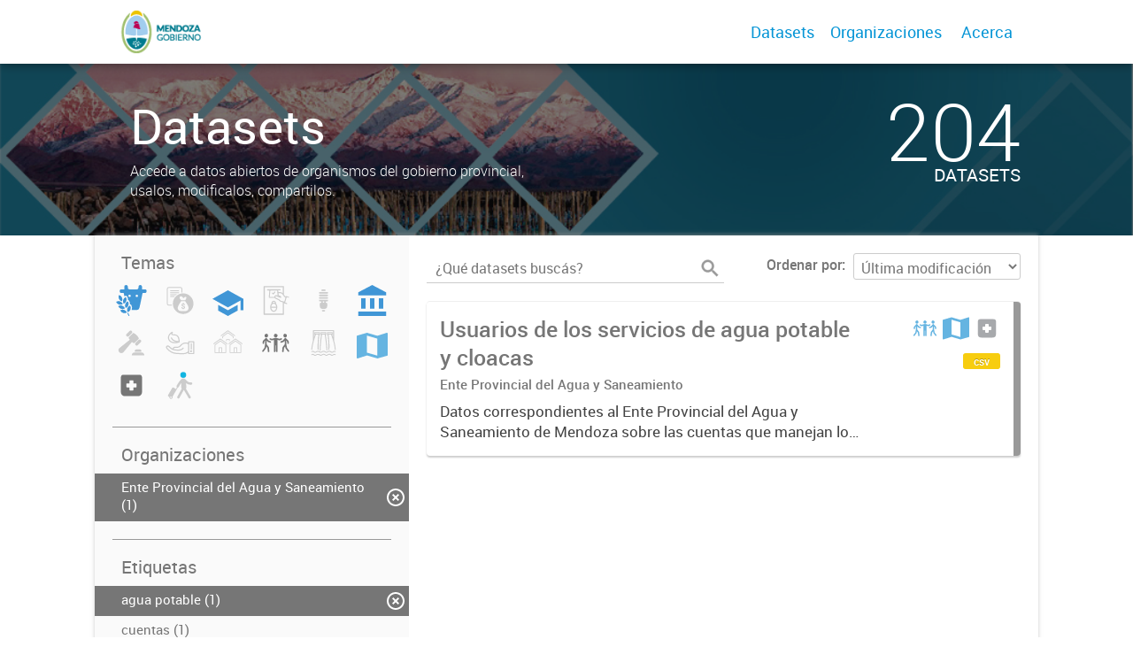

--- FILE ---
content_type: image/svg+xml
request_url: https://datosabiertos.mendoza.gov.ar/uploads/group/2022-11-01-152925.359151arbitraje.svg
body_size: 1763
content:
<svg id="Layer_1" data-name="Layer 1" xmlns="http://www.w3.org/2000/svg" viewBox="0 0 50.46 50.46"><defs><style>.cls-1{fill:#65b4e1;}</style></defs><title>arbitraje</title><circle class="cls-1" cx="40.51" cy="13.29" r="2.96" transform="translate(15.44 47.78) rotate(-72.16)"/><path class="cls-1" d="M46.91,37.62,43.53,33l-1-5.63-.27-5.92,1.65,1.67.34,2.66a1.24,1.24,0,0,0,2.42-.52l-.42-3a1.24,1.24,0,0,0-.34-.62l-2.3-2.36-1.82-1.9h0a1.23,1.23,0,0,0-.62-.36,1.33,1.33,0,0,0-1.22.41l-3.38,4-2.86,1a1.24,1.24,0,0,0,.72,2.37l3.22-1.12a1.24,1.24,0,0,0,.59-.39l1.55-1.87L40,27.23l-3.25,4.46A2.68,2.68,0,0,0,36.16,33l-.48,5.95a1.24,1.24,0,0,0,1,1.2l.26,0a1.24,1.24,0,0,0,1.23-1.24l.48-5.4,1.94-2.71a18.19,18.19,0,0,0,.76,3.44l3.76,5.07a1.24,1.24,0,0,0,1.82-1.68Z"/><circle class="cls-1" cx="9.95" cy="13.29" r="2.96" transform="translate(-3.59 3.69) rotate(-17.84)"/><path class="cls-1" d="M16.73,22.43l-2.86-1-3.38-4a1.33,1.33,0,0,0-1.22-.41,1.23,1.23,0,0,0-.62.36h0l-1.82,1.9-2.3,2.36a1.24,1.24,0,0,0-.34.62l-.42,3a1.24,1.24,0,0,0,2.42.52l.34-2.66,1.65-1.67-.27,5.92L6.93,33,3.55,37.62A1.24,1.24,0,1,0,5.37,39.3l3.76-5.07a18.21,18.21,0,0,0,.76-3.44l1.94,2.71.48,5.4a1.24,1.24,0,0,0,1.23,1.24l.26,0a1.24,1.24,0,0,0,1-1.2L14.3,33a2.68,2.68,0,0,0-.56-1.29l-3.25-4.46.15-5.81,1.55,1.87a1.24,1.24,0,0,0,.59.39L16,24.8a1.24,1.24,0,0,0,.72-2.37Z"/><path class="cls-1" d="M35.46,18.3a1.24,1.24,0,0,0-1.55-.81l-2.48,1-4.19-1.26a7.27,7.27,0,0,0-2-.26,7.19,7.19,0,0,0-2,.26L19,18.51l-2.48-1a1.24,1.24,0,0,0-.74,2.36L18.64,21a1.24,1.24,0,0,0,.71,0l3-.77V38.9a1.24,1.24,0,0,0,1,1.2l.26,0a1.24,1.24,0,0,0,1.23-1.24l.05-9.27a.39.39,0,1,1,.79,0l.05,9.27a1.24,1.24,0,0,0,1.23,1.24l.26,0a1.24,1.24,0,0,0,1-1.2V20.23l3,.77a1.24,1.24,0,0,0,.71,0l2.83-1.13A1.24,1.24,0,0,0,35.46,18.3Z"/><circle class="cls-1" cx="25.2" cy="13.27" r="2.96" transform="translate(4.85 33.19) rotate(-72.16)"/></svg>